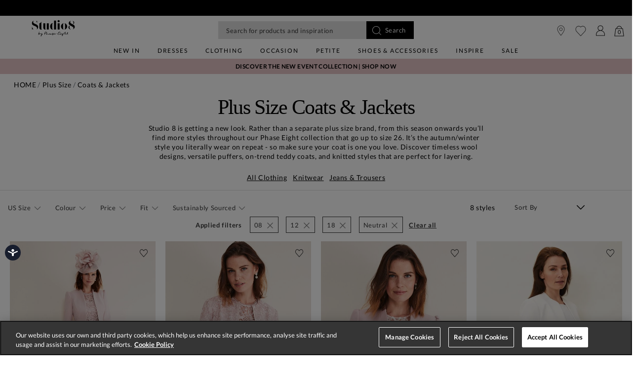

--- FILE ---
content_type: text/css
request_url: https://www.phase-eight.com/on/demandware.static/-/Sites/en_HM/v1769318005830/clientv40-ROW.css
body_size: 4877
content:
.swiper-container {
  margin: 0 auto;
  position: relative;
  overflow: hidden;
  list-style: none;
  padding: 0;
  z-index: 1;
}
.swiper-container-no-flexbox .swiper-slide {
  float: left;
}
.swiper-container-vertical > .swiper-wrapper {
  -webkit-box-orient: vertical;
  -webkit-box-direction: normal;
  -webkit-flex-direction: column;
  -ms-flex-direction: column;
  flex-direction: column;
}
.swiper-wrapper {
  position: relative;
  width: 100%;
  height: 100%;
  z-index: 1;
  display: -webkit-box;
  display: -webkit-flex;
  display: -ms-flexbox;
  display: flex;
  -webkit-transition-property: -webkit-transform;
  transition-property: -webkit-transform;
  -o-transition-property: transform;
  transition-property: transform;
  transition-property: transform, -webkit-transform;
  -webkit-box-sizing: content-box;
  box-sizing: content-box;
}
.swiper-container-android .swiper-slide,
.swiper-wrapper {
  -webkit-transform: translate3d(0, 0, 0);
  transform: translate3d(0, 0, 0);
}
.swiper-container-multirow > .swiper-wrapper {
  -webkit-flex-wrap: wrap;
  -ms-flex-wrap: wrap;
  flex-wrap: wrap;
}
.swiper-container-free-mode > .swiper-wrapper {
  -webkit-transition-timing-function: ease-out;
  -o-transition-timing-function: ease-out;
  transition-timing-function: ease-out;
  margin: 0 auto;
}
.swiper-slide {
  -webkit-flex-shrink: 0;
  -ms-flex-negative: 0;
  flex-shrink: 0;
  width: 100%;
  height: 100%;
  position: relative;
  -webkit-transition-property: -webkit-transform;
  transition-property: -webkit-transform;
  -o-transition-property: transform;
  transition-property: transform;
  transition-property: transform, -webkit-transform;
}
.swiper-slide-invisible-blank {
  visibility: hidden;
}
.swiper-container-autoheight,
.swiper-container-autoheight .swiper-slide {
  height: auto;
}
.swiper-container-autoheight .swiper-wrapper {
  -webkit-box-align: start;
  -webkit-align-items: flex-start;
  -ms-flex-align: start;
  align-items: flex-start;
  -webkit-transition-property: height, -webkit-transform;
  transition-property: height, -webkit-transform;
  -o-transition-property: transform, height;
  transition-property: transform, height;
  transition-property: transform, height, -webkit-transform;
}
.swiper-container-3d {
  -webkit-perspective: 1200px;
  perspective: 1200px;
}
.swiper-container-wp8-horizontal,
.swiper-container-wp8-horizontal > .swiper-wrapper {
  -ms-touch-action: pan-y;
  touch-action: pan-y;
}
.swiper-container-wp8-vertical,
.swiper-container-wp8-vertical > .swiper-wrapper {
  -ms-touch-action: pan-x;
  touch-action: pan-x;
}
.swiper-button-next,
.swiper-button-prev {
  position: absolute;
  top: 50%;
  width: 27px;
  height: 44px;
  margin-top: -22px;
  z-index: 10;
  cursor: pointer;
  background-size: 27px 44px;
  background-position: center;
  background-repeat: no-repeat;
}
.swiper-button-next.swiper-button-disabled,
.swiper-button-prev.swiper-button-disabled {
  opacity: 0.35;
  cursor: auto;
  pointer-events: none;
}
.swiper-button-prev,
.swiper-container-rtl .swiper-button-next {
  background-image: url([data-uri]);
  left: 10px;
  right: auto;
}
.swiper-button-next,
.swiper-container-rtl .swiper-button-prev {
  background-image: url([data-uri]);
  right: 10px;
  left: auto;
}
.swiper-button-prev.swiper-button-white,
.swiper-container-rtl .swiper-button-next.swiper-button-white {
  background-image: url([data-uri]);
}
.swiper-button-next.swiper-button-white,
.swiper-container-rtl .swiper-button-prev.swiper-button-white {
  background-image: url([data-uri]);
}
.swiper-button-prev.swiper-button-black,
.swiper-container-rtl .swiper-button-next.swiper-button-black {
  background-image: url([data-uri]);
}
.swiper-button-next.swiper-button-black,
.swiper-container-rtl .swiper-button-prev.swiper-button-black {
  background-image: url([data-uri]);
}
.swiper-button-lock {
  display: none;
}
.swiper-pagination {
  position: absolute;
  text-align: center;
  -webkit-transition: 0.3s opacity;
  -o-transition: 0.3s opacity;
  transition: 0.3s opacity;
  -webkit-transform: translate3d(0, 0, 0);
  transform: translate3d(0, 0, 0);
  z-index: 10;
}
.swiper-pagination.swiper-pagination-hidden {
  opacity: 0;
}
.swiper-container-horizontal > .swiper-pagination-bullets,
.swiper-pagination-custom,
.swiper-pagination-fraction {
  bottom: 10px;
  left: 0;
  width: 100%;
}
.swiper-pagination-bullets-dynamic {
  overflow: hidden;
  font-size: 0;
}
.swiper-pagination-bullets-dynamic .swiper-pagination-bullet {
  -webkit-transform: scale(0.33);
  -ms-transform: scale(0.33);
  transform: scale(0.33);
  position: relative;
}
.swiper-pagination-bullets-dynamic .swiper-pagination-bullet-active {
  -webkit-transform: scale(1);
  -ms-transform: scale(1);
  transform: scale(1);
}
.swiper-pagination-bullets-dynamic .swiper-pagination-bullet-active-main {
  -webkit-transform: scale(1);
  -ms-transform: scale(1);
  transform: scale(1);
}
.swiper-pagination-bullets-dynamic .swiper-pagination-bullet-active-prev {
  -webkit-transform: scale(0.66);
  -ms-transform: scale(0.66);
  transform: scale(0.66);
}
.swiper-pagination-bullets-dynamic .swiper-pagination-bullet-active-prev-prev {
  -webkit-transform: scale(0.33);
  -ms-transform: scale(0.33);
  transform: scale(0.33);
}
.swiper-pagination-bullets-dynamic .swiper-pagination-bullet-active-next {
  -webkit-transform: scale(0.66);
  -ms-transform: scale(0.66);
  transform: scale(0.66);
}
.swiper-pagination-bullets-dynamic .swiper-pagination-bullet-active-next-next {
  -webkit-transform: scale(0.33);
  -ms-transform: scale(0.33);
  transform: scale(0.33);
}
.swiper-pagination-bullet {
  width: 8px;
  height: 8px;
  display: inline-block;
  border-radius: 100%;
  background: #000;
  opacity: 0.2;
}
button.swiper-pagination-bullet {
  border: none;
  margin: 0;
  padding: 0;
  -webkit-box-shadow: none;
  box-shadow: none;
  -webkit-appearance: none;
  -moz-appearance: none;
  appearance: none;
}
.swiper-pagination-clickable .swiper-pagination-bullet {
  cursor: pointer;
}
.swiper-pagination-bullet-active {
  opacity: 1;
  background: #007aff;
}
.swiper-container-vertical > .swiper-pagination-bullets {
  right: 10px;
  top: 50%;
  -webkit-transform: translate3d(0, -50%, 0);
  transform: translate3d(0, -50%, 0);
}
.swiper-container-vertical
  > .swiper-pagination-bullets
  .swiper-pagination-bullet {
  margin: 6px 0;
  display: block;
}
.swiper-container-vertical
  > .swiper-pagination-bullets.swiper-pagination-bullets-dynamic {
  top: 50%;
  -webkit-transform: translateY(-50%);
  -ms-transform: translateY(-50%);
  transform: translateY(-50%);
  width: 8px;
}
.swiper-container-vertical
  > .swiper-pagination-bullets.swiper-pagination-bullets-dynamic
  .swiper-pagination-bullet {
  display: inline-block;
  -webkit-transition: 0.2s top, 0.2s -webkit-transform;
  transition: 0.2s top, 0.2s -webkit-transform;
  -o-transition: 0.2s transform, 0.2s top;
  transition: 0.2s transform, 0.2s top;
  transition: 0.2s transform, 0.2s top, 0.2s -webkit-transform;
}
.swiper-container-horizontal
  > .swiper-pagination-bullets
  .swiper-pagination-bullet {
  margin: 0 4px;
}
.swiper-container-horizontal
  > .swiper-pagination-bullets.swiper-pagination-bullets-dynamic {
  left: 50%;
  -webkit-transform: translateX(-50%);
  -ms-transform: translateX(-50%);
  transform: translateX(-50%);
  white-space: nowrap;
}
.swiper-container-horizontal
  > .swiper-pagination-bullets.swiper-pagination-bullets-dynamic
  .swiper-pagination-bullet {
  -webkit-transition: 0.2s left, 0.2s -webkit-transform;
  transition: 0.2s left, 0.2s -webkit-transform;
  -o-transition: 0.2s transform, 0.2s left;
  transition: 0.2s transform, 0.2s left;
  transition: 0.2s transform, 0.2s left, 0.2s -webkit-transform;
}
.swiper-container-horizontal.swiper-container-rtl
  > .swiper-pagination-bullets-dynamic
  .swiper-pagination-bullet {
  -webkit-transition: 0.2s right, 0.2s -webkit-transform;
  transition: 0.2s right, 0.2s -webkit-transform;
  -o-transition: 0.2s transform, 0.2s right;
  transition: 0.2s transform, 0.2s right;
  transition: 0.2s transform, 0.2s right, 0.2s -webkit-transform;
}
.swiper-pagination-progressbar {
  background: rgba(0, 0, 0, 0.25);
  position: absolute;
}
.swiper-pagination-progressbar .swiper-pagination-progressbar-fill {
  background: #007aff;
  position: absolute;
  left: 0;
  top: 0;
  width: 100%;
  height: 100%;
  -webkit-transform: scale(0);
  -ms-transform: scale(0);
  transform: scale(0);
  -webkit-transform-origin: left top;
  -ms-transform-origin: left top;
  transform-origin: left top;
}
.swiper-container-rtl
  .swiper-pagination-progressbar
  .swiper-pagination-progressbar-fill {
  -webkit-transform-origin: right top;
  -ms-transform-origin: right top;
  transform-origin: right top;
}
.swiper-container-horizontal > .swiper-pagination-progressbar,
.swiper-container-vertical
  > .swiper-pagination-progressbar.swiper-pagination-progressbar-opposite {
  width: 100%;
  height: 4px;
  left: 0;
  top: 0;
}
.swiper-container-horizontal
  > .swiper-pagination-progressbar.swiper-pagination-progressbar-opposite,
.swiper-container-vertical > .swiper-pagination-progressbar {
  width: 4px;
  height: 100%;
  left: 0;
  top: 0;
}
.swiper-pagination-white .swiper-pagination-bullet-active {
  background: #fff;
}
.swiper-pagination-progressbar.swiper-pagination-white {
  background: rgba(255, 255, 255, 0.25);
}
.swiper-pagination-progressbar.swiper-pagination-white
  .swiper-pagination-progressbar-fill {
  background: #fff;
}
.swiper-pagination-black .swiper-pagination-bullet-active {
  background: #000;
}
.swiper-pagination-progressbar.swiper-pagination-black {
  background: rgba(0, 0, 0, 0.25);
}
.swiper-pagination-progressbar.swiper-pagination-black
  .swiper-pagination-progressbar-fill {
  background: #000;
}
.swiper-pagination-lock {
  display: none;
}
.swiper-scrollbar {
  border-radius: 10px;
  position: relative;
  -ms-touch-action: none;
  background: rgba(0, 0, 0, 0.1);
}
.swiper-container-horizontal > .swiper-scrollbar {
  position: absolute;
  left: 1%;
  bottom: 3px;
  z-index: 50;
  height: 5px;
  width: 98%;
}
.swiper-container-vertical > .swiper-scrollbar {
  position: absolute;
  right: 3px;
  top: 1%;
  z-index: 50;
  width: 5px;
  height: 98%;
}
.swiper-scrollbar-drag {
  height: 100%;
  width: 100%;
  position: relative;
  background: rgba(0, 0, 0, 0.5);
  border-radius: 10px;
  left: 0;
  top: 0;
}
.swiper-scrollbar-cursor-drag {
  cursor: move;
}
.swiper-scrollbar-lock {
  display: none;
}
.swiper-zoom-container {
  width: 100%;
  height: 100%;
  display: -webkit-box;
  display: -webkit-flex;
  display: -ms-flexbox;
  display: flex;
  -webkit-box-pack: center;
  -webkit-justify-content: center;
  -ms-flex-pack: center;
  justify-content: center;
  -webkit-box-align: center;
  -webkit-align-items: center;
  -ms-flex-align: center;
  align-items: center;
  text-align: center;
}
.swiper-zoom-container > canvas,
.swiper-zoom-container > img,
.swiper-zoom-container > svg {
  max-width: 100%;
  max-height: 100%;
  -o-object-fit: contain;
  object-fit: contain;
}
.swiper-slide-zoomed {
  cursor: move;
}
.swiper-lazy-preloader {
  width: 42px;
  height: 42px;
  position: absolute;
  left: 50%;
  top: 50%;
  margin-left: -21px;
  margin-top: -21px;
  z-index: 10;
  -webkit-transform-origin: 50%;
  -ms-transform-origin: 50%;
  transform-origin: 50%;
  -webkit-animation: swiper-preloader-spin 1s steps(12, end) infinite;
  animation: swiper-preloader-spin 1s steps(12, end) infinite;
}
.swiper-lazy-preloader:after {
  display: block;
  content: "";
  width: 100%;
  height: 100%;
  background-image: url([data-uri]);
  background-position: 50%;
  background-size: 100%;
  background-repeat: no-repeat;
}
.swiper-lazy-preloader-white:after {
  background-image: url([data-uri]);
}
@-webkit-keyframes swiper-preloader-spin {
  100% {
    -webkit-transform: rotate(360deg);
    transform: rotate(360deg);
  }
}
@keyframes swiper-preloader-spin {
  100% {
    -webkit-transform: rotate(360deg);
    transform: rotate(360deg);
  }
}
.swiper-container .swiper-notification {
  position: absolute;
  left: 0;
  top: 0;
  pointer-events: none;
  opacity: 0;
  z-index: -1000;
}
.swiper-container-fade.swiper-container-free-mode .swiper-slide {
  -webkit-transition-timing-function: ease-out;
  -o-transition-timing-function: ease-out;
  transition-timing-function: ease-out;
}
.swiper-container-fade .swiper-slide {
  pointer-events: none;
  -webkit-transition-property: opacity;
  -o-transition-property: opacity;
  transition-property: opacity;
}
.swiper-container-fade .swiper-slide .swiper-slide {
  pointer-events: none;
}
.swiper-container-fade .swiper-slide-active,
.swiper-container-fade .swiper-slide-active .swiper-slide-active {
  pointer-events: auto;
}
.swiper-container-cube {
  overflow: visible;
}
.swiper-container-flip {
  overflow: visible;
}
.swiper-container-coverflow .swiper-wrapper {
  -ms-perspective: 1200px;
}
.visible-xs,
tr.visible-xs,
th.visible-xs,
td.visible-xs, 
.visible-xl,
tr.visible-xl,
th.visible-xl,
td.visible-xl,
.visible-lg,
tr.visible-lg,
th.visible-lg,
td.visible-lg, 
.visible-md,
tr.visible-md,
th.visible-md,
td.visible-md {
  display: none !important;
}

@media (max-width: 767px) {
  .visible-xs {
    display: block !important;
  }
}
@media (max-width: 991px) and (min-width: 768px) {
  .visible-md {
    display: block !important;
  }
}
@media (max-width: 1199px) and (min-width: 992px) {
  .visible-lg {
    display: block !important;
  }
}
@media (min-width: 1200px) {
  .visible-xl {
    display: block !important;
  }
}
@media (min-width: 1400px) {
  .landing-page p {
    font-size: 1.1rem;
  }
}
.font_chronicle {
  font-family: serif !important;
}
u:hover {
  text-decoration: none;
}
.container-seo .card-title,
.container-seo .card-text {
  color: #000;
}
.container-seo .nav-link {
  transition: color 0.3s ease;
}
.sale-header__category {
  background-color: #f3f3f3;
}
.sale-header__category .nav-link:hover {
  text-decoration: underline;
}
.product-tile__price .has-strike-through,
.product-detail__prices .has-strike-through,
.product-card__price .has-strike-through {
  color: #c31337;
}
@media (min-width: 992px) {
  .header-banner .content {
    font-size: 0.875rem;
  }
}
.content-campaign-image {
  max-width: 100%;
  height: auto;
}
@media all and (-ms-high-contrast: none), (-ms-high-contrast: active) {
  .landing-page .card,
  .homepage .card,
  #hero-main-5 .card,
  #hero-main-4 .card {
    display: block;
  }
  .landing-page img,
  .homepage img,
  #hero-main-5 img,
  #hero-main-4 img {
    width: 100%;
  }
}
span.coupon-code-display {
  color: #c31337;
}
.non_uk,
#mmWrapper {
  display: none !important;
}
.header-banner,
.product-tile__action:active,
.product-tile__action:hover,
.product-tile__add-overlay-size-input:checked + .product-tile__add-overlay-size,
.btn-secondary.product-tile__action,
.hubbox-container .form-hubbox .btn-secondary#hubbox-search-button,
.saved-stores .form-hubbox .btn-secondary#hubbox-search-button,
.back-to-top,
.checkout__progress-step--completed .checkout__progress-step-number,
.checkout__progress-step--current .checkout__progress-step-number,
.dvtCTA div,
#content__size-charts .size-chart__measure-unit-switch .radio-link.active,
.border-secondary,
.checkout-shipping__method-input:checked
  + .checkout-shipping__method-content
  .checkout-shipping__method-indicator,
.checkout-shipping__type.active .checkout-shipping__type-indicator,
.product-detail__size-chart__content
  .size-chart__measure-unit-switch
  .radio-link.active,
.appointments__stores
  .modal-background
  > .hubbox-container
  .form-hubbox
  #hubbox-search-button.dropdown-toggle,
.appointments__stores
  .modal-background
  > .saved-stores
  .form-hubbox
  #hubbox-search-button.dropdown-toggle,
.checkout__flyout
  .modal-background
  > .hubbox-container
  .form-hubbox
  #hubbox-search-button.dropdown-toggle,
.checkout__flyout
  .modal-background
  > .saved-stores
  .form-hubbox
  #hubbox-search-button.dropdown-toggle,
.continuity-flyout
  .modal-background
  > .hubbox-container
  .form-hubbox
  #hubbox-search-button.dropdown-toggle,
.continuity-flyout
  .modal-background
  > .saved-stores
  .form-hubbox
  #hubbox-search-button.dropdown-toggle,
.country-selector
  .modal-background
  > .hubbox-container
  .form-hubbox
  #hubbox-search-button.dropdown-toggle,
.country-selector
  .modal-background
  > .saved-stores
  .form-hubbox
  #hubbox-search-button.dropdown-toggle,
.hubbox-container
  .form-hubbox
  #hubbox-search-button:not(:disabled):not(.disabled).active,
.hubbox-container
  .form-hubbox
  #hubbox-search-button:not(:disabled):not(.disabled):active,
.minicart
  .modal-background
  > .hubbox-container
  .form-hubbox
  #hubbox-search-button.dropdown-toggle,
.minicart
  .modal-background
  > .saved-stores
  .form-hubbox
  #hubbox-search-button.dropdown-toggle,
.product-detail__delivery
  .modal-background
  > .hubbox-container
  .form-hubbox
  #hubbox-search-button.dropdown-toggle,
.product-detail__delivery
  .modal-background
  > .saved-stores
  .form-hubbox
  #hubbox-search-button.dropdown-toggle,
.product-detail__rating
  .modal-background
  > .hubbox-container
  .form-hubbox
  #hubbox-search-button.dropdown-toggle,
.product-detail__rating
  .modal-background
  > .saved-stores
  .form-hubbox
  #hubbox-search-button.dropdown-toggle,
.product-detail__size-chart
  .modal-background
  > .hubbox-container
  .form-hubbox
  #hubbox-search-button.dropdown-toggle,
.product-detail__size-chart
  .modal-background
  > .saved-stores
  .form-hubbox
  #hubbox-search-button.dropdown-toggle,
.product-detail__stock-check
  .modal-background
  > .hubbox-container
  .form-hubbox
  #hubbox-search-button.dropdown-toggle,
.product-detail__stock-check
  .modal-background
  > .saved-stores
  .form-hubbox
  #hubbox-search-button.dropdown-toggle,
.saved-addresses
  .modal-background
  > .hubbox-container
  .form-hubbox
  #hubbox-search-button.dropdown-toggle,
.saved-addresses
  .modal-background
  > .saved-stores
  .form-hubbox
  #hubbox-search-button.dropdown-toggle,
.saved-stores
  .form-hubbox
  #hubbox-search-button:not(:disabled):not(.disabled).active,
.saved-stores
  .form-hubbox
  #hubbox-search-button:not(:disabled):not(.disabled):active,
.saved-stores
  .modal-background
  > .hubbox-container
  .form-hubbox
  #hubbox-search-button.dropdown-toggle,
.saved-stores
  .modal-background
  > .saved-stores
  .form-hubbox
  #hubbox-search-button.dropdown-toggle,
.show > .hubbox-container .form-hubbox #hubbox-search-button.dropdown-toggle,
.show > .saved-stores .form-hubbox #hubbox-search-button.dropdown-toggle,
.product-tile__add-overlay-size-input:checked
  + .product-tile__add-overlay-size
  + .product-tile__add-overlay-size-btn
  .add-to-cart,
.product-tile__add-overlay-size-input:checked
  + .product-tile__add-overlay-size
  + .product-tile__add-overlay-size-btn
  .continuity-flyout,
a.btn.btn-secondary.btn-block.checkout-btn,
a.continue-shopping-link.btn.btn-block.btn-secondary,
button.add-to-cart.btn.btn-secondary,
div.checkout-step__form-submit-container
  button.btn.btn-secondary.d-block.w-100.w-md-75.w-xl-50.mx-auto,
button.checkout-billing__submit-btn.btn.btn-secondary.w-100,
.order-history__order-body.container
  a.btn.btn-secondary.order-history__order-details-link.border.col-12,
.payment-bottom-fields.mt-3 button.btn.btn-save.btn-block.btn-secondary,
.product-detail__size-chart__content.text-center
  a.btn.btn-block.btn-secondary.text-uppercase.mb-5.mb-lg-4,
button.btn.btn-save.btn-block.btn-secondary,
button.btn.btn-block.btn-secondary.newsletter__save-button,
.saved-stores a.saved-stores__toggle.btn.btn-block.btn-secondary,
.sidebar-confirm-col button.list-confirm.btn.btn-block.btn-secondary,
.checkout-step__form-submit-container.checkout-step__shipping-form-submit-container.checkout-shipping__form-submit-container
  button.btn.btn-secondary,
.confirmation__logout-container
  a.confirmation__logout-container__link.btn.btn-block.btn-secondary,
.order-content__footer > a.btn.btn-block.btn-secondary,
.newsletter-subscription.container button,
.newsletter-subscription.container a.btn.btn-block.btn-secondary,
.product-detail__bottom-recommendations__tab-link.active:before,
.btn.btn-secondary,
button.btn-secondary,
.checkout__progress:before,
.checkout__progress-step--completed:before,
.checkout__progress-step--current:before,
.checkout__progress-step--completed:after {
  background-color: #c9b38e !important;
  border-color: #c9b38e !important;
}

.new-pdp .product-detail__details-section .add-to-cart.btn-secondary{
  border-color:  #1d1d1d !important;
  background-color:  #1d1d1d !important;
}

.product-detail__addToCartStickyBar .stickyAddToBag{
  border-color:  #1d1d1d !important;
  background-color:  #1d1d1d !important;
}

.product-detail__addToCartStickyBar .stickyAddToWishlist{
  border-color:  #1d1d1d !important;
  background-color: #fff !important;
}

.product-detail__addToCartStickyBar .stickyAddToWishlist svg g{
  stroke:  #1d1d1d;
  stroke-width: 0.25px;
}

a.btn.btn-secondary.stickyBarBagButton.stickyBarBagButtonWishlist.stickyViewToWishlist.active {
  background-color: #fff !important;
  border-color: #1d1d1d !important;
}

a.btn.btn-secondary.stickyBarBagButton.stickyViewToBag {
  background-color: #fff !important;
  border-color: #1d1d1d !important;
}


.checkout-shipping__method-input:checked + .checkout-shipping__method-content,
.saved-addresses__card-wrapper--new,
.saved-payments-list__add-wrapper,
.checkout-billing__payment-input:checked + .checkout-billing__payment-selector {
  border: 0.0625rem solid #c9b38e;
}
.product-detail__size-chart__content
  .size-chart__measure-unit-switch
  .radio-link.active {
  border: 0.0625rem solid #c9b38e;
}
.container.checkout-login button.btn.btn-block.btn-secondary,
.hubbox-container .form-hubbox #hubbox-search-button,
.saved-stores .form-hubbox #hubbox-search-button,
button.btn.btn-secondary.add-to-wish-list {
  border-color: #c9b38e;
  background-color: #c9b38e;
}
.product-tile__add-overlay-size-btn
  div
  button.btn.btn-secondary.add-to-wish-list {
  background-color: transparent !important;
}
.header .header-element.minicart .minicart-link--active .font-icon,
.text-secondary,
.header .header-element > a:hover,
.account-dashboard .account-nav__item .font-icon,
.footer__delivery .content-icons,
.saved-payments-list__add-icon {
  color: #c9b38e !important;
}
.confirmation__indicator {
  background: #c9b38e;
}
@media (min-width: 769px) {
  .border-md-secondary,
  .filters__filter--size .filters__value-text.selected {
    border-color: #c9b38e !important;
  }
}
@media (max-width: 991.98px) {
  .nav-menu--slide .nav-menu__items--level-1 .nav-menu__item-link:active,
  .nav-menu--slide .nav-menu__items--level-1 .nav-menu__item-link:hover {
    background: #c9b38e;
  }
  .nav-menu--slide .nav-menu__items--level-3 .nav-menu__item-link:active,
  .nav-menu--slide .nav-menu__items--level-3 .nav-menu__item-link:hover {
    background: #fff;
    color: #c9b38e;
  }
}
@media (min-width: 992px) {
  .nav-menu__items--level-1 > .nav-menu__item > .nav-menu__item-link:before {
    background-color: #c9b38e;
  }
  .header-banner.slide-up {
    min-height: 2rem;
  }
}
#size_guide .btn-group .btn-radio.active {
  border-top: 3px solid #c9b38e !important;
}
.header-banner.slide-up {
  background-color: #000 !important;
}
.stretched-link::after {
  position: absolute;
  top: 0;
  right: 0;
  bottom: 0;
  left: 0;
  z-index: 1;
  pointer-events: auto;
  content: "";
}
/*Seo banner title styles*/
.seoBannerTitle {
    font-size: 2.6rem;
    font-weight: 300;
    letter-spacing: -0.04em;
    text-transform: capitalize;
    text-align: center;
}

@media (max-width: 768px) {
    .seoBannerTitle {
      font-size: 1.7rem !important;
    }
  }
  .nav-menu:not(.nav-menu--visible) .nav-menu__items--level-1 span {
    color: inherit;
  }

  .featureTile_content .text-section {
    text-transform: initial;
}   

--- FILE ---
content_type: text/javascript; charset=utf-8
request_url: https://p.cquotient.com/pebble?tla=bdch-P8-ROW&activityType=viewCategory&callback=CQuotient._act_callback0&cookieId=bcQ5w8kiGdUHd1MZULeEsqm6ao&userId=&emailId=&products=id%3A%3A901112840%7C%7Csku%3A%3A%3B%3Bid%3A%3A901118840%7C%7Csku%3A%3A%3B%3Bid%3A%3A901128840%7C%7Csku%3A%3A%3B%3Bid%3A%3A900978106%7C%7Csku%3A%3A%3B%3Bid%3A%3A901028106%7C%7Csku%3A%3A%3B%3Bid%3A%3A901174106%7C%7Csku%3A%3A%3B%3Bid%3A%3A901019840%7C%7Csku%3A%3A%3B%3Bid%3A%3A10002060106%7C%7Csku%3A%3A&categoryId=coats-jackets&refinements=%5B%7B%22name%22%3A%22size%22%2C%22value%22%3A%2212%22%7D%2C%7B%22name%22%3A%22size%22%2C%22value%22%3A%2216%22%7D%2C%7B%22name%22%3A%22size%22%2C%22value%22%3A%2222%22%7D%2C%7B%22name%22%3A%22color%22%2C%22value%22%3A%22Neutral%22%7D%2C%7B%22name%22%3A%22Category%22%2C%22value%22%3A%22coats-jackets%22%7D%5D&personalized=false&sortingRule=P8%20Sort%20Rule%20%20ROW%20-%20Sept%2023%20(All%20Clothing)&realm=BDCH&siteId=P8-ROW&instanceType=prd&queryLocale=en_HM&locale=en_HM&referrer=&currentLocation=https%3A%2F%2Fwww.phase-eight.com%2Frow%2Fplus-size%2Fcoats-jackets%2F12%2B16%2B22%2Fneutral%2F%3Fis%3Dfalse%26cgid%3Dcoats-jackets&ls=true&_=1769403025590&v=v3.1.3&fbPixelId=__UNKNOWN__
body_size: 269
content:
/**/ typeof CQuotient._act_callback0 === 'function' && CQuotient._act_callback0([{"k":"__cq_uuid","v":"bcQ5w8kiGdUHd1MZULeEsqm6ao","m":34128000},{"k":"__cq_seg","v":"0~0.00!1~0.00!2~0.00!3~0.00!4~0.00!5~0.00!6~0.00!7~0.00!8~0.00!9~0.00","m":2592000}]);

--- FILE ---
content_type: text/javascript
request_url: https://www.phase-eight.com/on/demandware.static/-/Sites/en_HM/v1769318005830/clientv106-row.js
body_size: 2147
content:
/**
 * Defer a function until JQuery has done loading.
 *
 * @param method - The function to defer
 */
function onJqueryLoaded(method) {
  if (window.jQuery) {
    method();
  } else {
    setTimeout(function () {
      onJqueryLoaded(method);
    }, 50);
  }
}

/**
 * Load Swiper bundle and run callback function.
 *
 * @param onSuccess - The callback function.
 */
function loadSwiperBundle(onSuccess) {
  return $.getScript(
    "https://unpkg.com/swiper/swiper-bundle.min.js",
    onSuccess
  );
}

/* *************************** */

$("#storeId").append(
  $("#storeId option")
    .remove()
    .sort(function (a, b) {
      var at = $(a).text(),
        bt = $(b).text();
      return at > bt ? 1 : at < bt ? -1 : 0;
    })
);
$("select#storeId option[value='899']").prop("selected", "selected");
$(
  ".track-order--page .trackorder-container form.trackorder .track-order-header-text"
).text(
  "If you don't have an account with us, don't worry! You can view the status of your order here. It can take up to 48 hours after your item is dispatched for information to be available."
);
$(
  ".track-order--page .trackorder-container form.trackorder .track-order-header-text"
).addClass("mx-auto px-4 w-75");
$(".store-services .row:nth-of-type(1)").hide();

//Order confirmation page email delay - guest
$(".confirmation__guest-container p").text(
  "A confirmation email will be landing in your inbox soon, you may need to check your junk folder if the email isnÃƒÆ’Ã†â€™Ãƒâ€ Ã¢â‚¬â„¢ÃƒÆ’Ã¢â‚¬ ÃƒÂ¢Ã¢â€šÂ¬Ã¢â€žÂ¢ÃƒÆ’Ã†â€™ÃƒÂ¢Ã¢â€šÂ¬Ã…Â¡ÃƒÆ’Ã¢â‚¬Å¡Ãƒâ€šÃ‚Â¢ÃƒÆ’Ã†â€™Ãƒâ€ Ã¢â‚¬â„¢ÃƒÆ’Ã¢â‚¬Å¡Ãƒâ€šÃ‚Â¢ÃƒÆ’Ã†â€™Ãƒâ€šÃ‚Â¢ÃƒÆ’Ã‚Â¢ÃƒÂ¢Ã¢â€šÂ¬Ã…Â¡Ãƒâ€šÃ‚Â¬ÃƒÆ’Ã¢â‚¬Â¦Ãƒâ€šÃ‚Â¡ÃƒÆ’Ã†â€™ÃƒÂ¢Ã¢â€šÂ¬Ã…Â¡ÃƒÆ’Ã¢â‚¬Å¡Ãƒâ€šÃ‚Â¬ÃƒÆ’Ã†â€™Ãƒâ€ Ã¢â‚¬â„¢ÃƒÆ’Ã¢â‚¬Å¡Ãƒâ€šÃ‚Â¢ÃƒÆ’Ã†â€™Ãƒâ€šÃ‚Â¢ÃƒÆ’Ã‚Â¢ÃƒÂ¢Ã¢â€šÂ¬Ã…Â¡Ãƒâ€šÃ‚Â¬ÃƒÆ’Ã¢â‚¬Â¦Ãƒâ€šÃ‚Â¾ÃƒÆ’Ã†â€™ÃƒÂ¢Ã¢â€šÂ¬Ã…Â¡ÃƒÆ’Ã¢â‚¬Å¡Ãƒâ€šÃ‚Â¢t received within an hour. If you want a quicker checkout next time, why not add a password and create an account?"
);
//Order confirmation page email delay - logged in
$(".confirmation__register-user-container").text(
  "A confirmation email will be landing in your inbox soon, you may need to check your junk folder if the email isnÃƒÆ’Ã†â€™Ãƒâ€ Ã¢â‚¬â„¢ÃƒÆ’Ã¢â‚¬ ÃƒÂ¢Ã¢â€šÂ¬Ã¢â€žÂ¢ÃƒÆ’Ã†â€™ÃƒÂ¢Ã¢â€šÂ¬Ã…Â¡ÃƒÆ’Ã¢â‚¬Å¡Ãƒâ€šÃ‚Â¢ÃƒÆ’Ã†â€™Ãƒâ€ Ã¢â‚¬â„¢ÃƒÆ’Ã¢â‚¬Å¡Ãƒâ€šÃ‚Â¢ÃƒÆ’Ã†â€™Ãƒâ€šÃ‚Â¢ÃƒÆ’Ã‚Â¢ÃƒÂ¢Ã¢â€šÂ¬Ã…Â¡Ãƒâ€šÃ‚Â¬ÃƒÆ’Ã¢â‚¬Â¦Ãƒâ€šÃ‚Â¡ÃƒÆ’Ã†â€™ÃƒÂ¢Ã¢â€šÂ¬Ã…Â¡ÃƒÆ’Ã¢â‚¬Å¡Ãƒâ€šÃ‚Â¬ÃƒÆ’Ã†â€™Ãƒâ€ Ã¢â‚¬â„¢ÃƒÆ’Ã¢â‚¬Å¡Ãƒâ€šÃ‚Â¢ÃƒÆ’Ã†â€™Ãƒâ€šÃ‚Â¢ÃƒÆ’Ã‚Â¢ÃƒÂ¢Ã¢â€šÂ¬Ã…Â¡Ãƒâ€šÃ‚Â¬ÃƒÆ’Ã¢â‚¬Â¦Ãƒâ€šÃ‚Â¾ÃƒÆ’Ã†â€™ÃƒÂ¢Ã¢â€šÂ¬Ã…Â¡ÃƒÆ’Ã¢â‚¬Å¡Ãƒâ€šÃ‚Â¢t received within an hour. You can easily track where your order is at any point in My Account."
);

$(
  ".row .col-12.col-lg-5.align-self-center .text-lg-left.text-center.d-lg-block:nth-child(3)"
)
  .removeClass("d-none")
  .css("line-height", "30px");

if ($('.breadcrumb-item:contains("Sale")').length > 0) {
  $(".seoBannerTitle").addClass("saleColour");
  $("p.my-4.text-center.d-none.d-lg-block").addClass("saleColour");
  $("p.text-center.d-none.d-lg-block a").addClass("saleColour");
}

// FACE MASK VALUE CHANGE
$('span.product-detail__attribute__display-value:contains("Navy/Pink")').text(
  "Navy/Ivory"
);
 
$('a.nav-menu__item-link.nav-menu__item-link--level-1:contains("Outlet")').css({
  "font-weight": "bold",
});
$(
  'a.nav-menu__item-link.nav-menu__item-link--level-3:contains("All Sale")'
).css({ "font-weight": "bold" });
$(
  'a.nav-menu__item-link.nav-menu__item-link--level-3:contains("New to Sale")'
).css({ "font-weight": "bold" });
$(
  'a.nav-menu__item-link.nav-menu__item-link--level-3:contains("Sale Top Picks")'
).css({ "font-weight": "bold" });
$('a.nav-menu__item-link.nav-menu__item-link--level-3:contains("% off")').css({
  "font-weight": "bold",
});



// Raina Houndstooth Pleated Mesh Dress - coming soon
$('[data-pid="220266836"] button.add-to-cart.btn.btn-secondary')
  .text("Coming Soon")
  .addClass("disabled");

// Woodstock Print Top - change colour
$('[data-pid="303043164"] span.product-detail__attribute__display-value').text(
  "Grey"
);

// Show mobile links for PLP banners
$(".search-header .container .row")
  .find("p.text-center.d-none.d-lg-block")
  .eq(1)
  .removeClass("d-none")
  .addClass("d-block");

// Change searchbar text
if ($(window).width() < 1030) {
  $("input.form-control.search-field").attr(
    "placeholder",
    "Search for products"
  );
} else {
  $("input.form-control.search-field").attr(
    "placeholder",
    "Search for products and inspiration"
  );
}

// Product sets
$(
  'h6.product-detail__set-sub-heading:contains("Scroll through products below")'
).text("Scroll to shop the whole outfit");
$('h4.product-detail__set-heading span:contains("Shop the look:")').text(
  "Get the Look"
);
$('h6.product-detail__item-link__text u a:contains("Go to product page")').text(
  "See the Style Details"
);

// basket page recommendations mobile version fix
$(window).on("load", function () {
  function recFixMob() {
    $(
      '.col-sm-7.col-md-8.recommendations h5:contains("Recommended Products")'
    ).text("We Think You'll Like");
    $(".col-sm-7.col-md-8.recommendations")
      .removeClass("col-sm-7")
      .addClass("col-12");
    $(".col-12.col-md-8.recommendations h5").addClass("text-center");
  }

  setTimeout(recFixMob, 2000);
});

// Hide personal styling from store locator
$(".col-10.col-lg-7.book-appointment-container").parent().addClass("d-none");


// Hide empty reviews
$(".rating-star-empty").hide();

/**
 * Custom async method to load Swiper bundle.
 */
function loadSwiperBundle(onSuccess) {
  return $.getScript(
    "https://unpkg.com/swiper/swiper-bundle.min.js",
    onSuccess
  );
}

//Add interim refund label
$(`<div class="track-order track-order--page">
    <div class="trackorder-container mx-auto p-3 mb-3">
      <div class="container">
        <div class="row">
          <div class="col-lg-6 col-12 mx-auto">
              <h4 class="track-order-header pb-2 login__form-header">
                <span>Returns</span>
              </h4>
              <h5 class="track-order-header pb-2 login__form-header">
                <span>How do I get a returns label?</span>
              </h5>
              <p class="h6 pb-3 track-order-header-text">
                If you did not receive a pre-printed returns label in your parcel, 
                simply click this link. You will need to enter your email 
                address or postcode and your order number.
              </p>
          </div>
        </div>
        <div class="row">
          <div class="col-lg-4 col-12 mx-auto">
            <a href="https://returns.intelligentshipper.net/phase-eight" target="_blank">
              <button class="btn btn-block btn-primary">
                START A RETURN
              </button>
            </a>
          </div>
        </div>
      </div>
    </div>
  </div>`).insertAfter("#track-order");


 /// hide access Icon on desktop nav hover
 $(".nav-menu .nav-menu__items .nav-menu__item")
 .mouseenter(function () {
   $("#INDmenu-btn").css("display", "none");
 })
 .mouseleave(function () {
   $("#INDmenu-btn").css("display", "block");
 });

--- FILE ---
content_type: application/javascript; charset=utf-8
request_url: https://try.abtasty.com/878fdfbfd8b1da497bb3d288341b4258.js
body_size: 2714
content:
/* Created: 2026/01/22 17:17:03 UTC version: latest */(()=>{"use strict";var e={648(e,a,r){r.d(a,{FF:()=>u,NI:()=>p,Nw:()=>c,SW:()=>f,fH:()=>g,vV:()=>h});const t="info::",o="error::",n="warning::",d="verbose::",i="success::",s={allowed:document.cookie.indexOf("abTastyDebug=")>=0};function c(){s.allowed=!0}function b(){const e=!window.abTastyStopLog;return(s.allowed||window.abTastyDebug)&&e}function l(e,a,r,...t){b()&&a(`%c [AB Tasty Debug mode] %c ${e}`,"background: #222; color: #bada55; padding: 3px; border-radius: 5px 0px 0px 5px;",`${r} padding: 3px; border-radius: 0px 5px 5px 0px;`,...t)}function f(...e){l(i,console.info,"background: green; color: white;",...e)}function u(...e){l(n,console.warn,"background: orange; color: white;",...e)}function p(...e){l(d,console.debug,"background: pink; color: white;",...e)}function h(...e){l(o,console.error,"background: red; color: white;",...e)}function g(...e){l(t,console.info,"background: blue; color: white;",...e)}},6361(e,a,r){r.d(a,{_:()=>o});var t=r(648);async function o(e){try{return await e()}catch(a){try{return(0,t.FF)("Chunk failed to be loaded asynchronously. Retrying...",a),await e()}catch(e){throw(0,t.vV)("Chunk failed to be loaded asynchronously. Retry failed.",e),e}}}},6883(e,a,r){r.d(a,{r:()=>t});const t=e=>{if(window.abTastyNoRandomHit)return!0;if(0===e)return!1;return 1===Math.floor(Math.random()*e)+1}},7795(e,a,r){r.d(a,{Rh:()=>n,iU:()=>d,lK:()=>i});var t=r(648),o=r(6883);const n="abtasty-execution-started",d=()=>window.performance.getEntriesByName(n).length>0,i=()=>{try{if(!(0,o.r)(1e3)||d())return;window.performance.mark(n)}catch(e){(0,t.FF)("Can't start execution time performance measure due to:",e.message)}}}},a={};function r(t){var o=a[t];if(void 0!==o)return o.exports;var n=a[t]={exports:{}};return e[t](n,n.exports,r),n.exports}r.m=e,r.H={},r.G=e=>{Object.keys(r.H).map(a=>{r.H[a](e)})},r.d=(e,a)=>{for(var t in a)r.o(a,t)&&!r.o(e,t)&&Object.defineProperty(e,t,{enumerable:!0,get:a[t]})},r.f={},r.e=(e,a)=>Promise.all(Object.keys(r.f).reduce((t,o)=>(r.f[o](e,t,a),t),[])),r.u=e=>223===e?"shared/commons.c03a9c597159e1222c0b.js":792===e?"878fdfbfd8b1da497bb3d288341b4258/main.988b6452af8bfb3a4f98.js":153===e?"shared/analytics.654b7202975e3bf73e54.js":693===e?"shared/me.56490845629cd5ac3849.js":55===e?"878fdfbfd8b1da497bb3d288341b4258/abtasty-nps-1-5-index-async-js.a04b41a9436080d257a9.js":349===e?"878fdfbfd8b1da497bb3d288341b4258/abtasty-social-proof-1-6-index-async-js.cd472acf6f36814121fa.js":505===e?"878fdfbfd8b1da497bb3d288341b4258/variation-js-1034726-3779315-async-js.ca4f6a8c5a2ea9440d42.js":607===e?"878fdfbfd8b1da497bb3d288341b4258/variation-js-1094533-3961327-async-js.a28545b292e3c20fe39f.js":150===e?"878fdfbfd8b1da497bb3d288341b4258/variation-js-1641605-5352667-async-js.5242283e444312e73212.js":648===e?"878fdfbfd8b1da497bb3d288341b4258/variation-js-1761528-5672867-async-js.ce1f33f3fba9a4f3b60f.js":729===e?"878fdfbfd8b1da497bb3d288341b4258/variation-js-1761528-5672868-async-js.b079c41b66d2a2dc232e.js":674===e?"878fdfbfd8b1da497bb3d288341b4258/variation-js-1761528-5672869-async-js.c331dfb7dfd302480bd0.js":void 0,r.o=(e,a)=>Object.prototype.hasOwnProperty.call(e,a),(()=>{var e={},a="tag:";r.l=(t,o,n,d,i)=>{if(e[t])e[t].push(o);else{var s,c;if(void 0!==n)for(var b=document.getElementsByTagName("script"),l=0;l<b.length;l++){var f=b[l];if(f.getAttribute("src")==t||f.getAttribute("data-webpack")==a+n){s=f;break}}s||(c=!0,(s=document.createElement("script")).charset="utf-8",r.nc&&s.setAttribute("nonce",r.nc),s.setAttribute("data-webpack",a+n),i&&s.setAttribute("fetchpriority",i),s.src=t),e[t]=[o];var u=(a,r)=>{s.onerror=s.onload=null,clearTimeout(p);var o=e[t];if(delete e[t],s.parentNode&&s.parentNode.removeChild(s),o&&o.forEach(e=>e(r)),a)return a(r)},p=setTimeout(u.bind(null,void 0,{type:"timeout",target:s}),12e4);s.onerror=u.bind(null,s.onerror),s.onload=u.bind(null,s.onload),c&&document.head.appendChild(s)}}})(),r.r=e=>{"undefined"!=typeof Symbol&&Symbol.toStringTag&&Object.defineProperty(e,Symbol.toStringTag,{value:"Module"}),Object.defineProperty(e,"__esModule",{value:!0})},(()=>{var e;globalThis.importScripts&&(e=globalThis.location+"");var a=globalThis.document;if(!e&&a&&(a.currentScript&&"SCRIPT"===a.currentScript.tagName.toUpperCase()&&(e=a.currentScript.src),!e)){var t=a.getElementsByTagName("script");if(t.length)for(var o=t.length-1;o>-1&&(!e||!/^http(s?):/.test(e));)e=t[o--].src}if(!e)throw new Error("Automatic publicPath is not supported in this browser");e=e.replace(/^blob:/,"").replace(/#.*$/,"").replace(/\?.*$/,"").replace(/\/[^\/]+$/,"/"),r.p=e})(),(()=>{var e={190:0};r.f.j=(a,t,o)=>{var n=r.o(e,a)?e[a]:void 0;if(0!==n)if(n)t.push(n[2]);else{var d=new Promise((r,t)=>n=e[a]=[r,t]);t.push(n[2]=d);var i=r.p+r.u(a),s=new Error;r.l(i,t=>{if(r.o(e,a)&&(0!==(n=e[a])&&(e[a]=void 0),n)){var o=t&&("load"===t.type?"missing":t.type),d=t&&t.target&&t.target.src;s.message="Loading chunk "+a+" failed.\n("+o+": "+d+")",s.name="ChunkLoadError",s.type=o,s.request=d,n[1](s)}},"chunk-"+a,a,o)}},r.H.j=a=>{if(!r.o(e,a)||void 0===e[a]){e[a]=null;var t=document.createElement("link");t.charset="utf-8",r.nc&&t.setAttribute("nonce",r.nc),t.rel="preload",t.as="script",t.href=r.p+r.u(a),document.head.appendChild(t)}};var a=(a,t)=>{var o,n,[d,i,s]=t,c=0;if(d.some(a=>0!==e[a])){for(o in i)r.o(i,o)&&(r.m[o]=i[o]);if(s)s(r)}for(a&&a(t);c<d.length;c++)n=d[c],r.o(e,n)&&e[n]&&e[n][0](),e[n]=0},t=globalThis.webpackChunktag=globalThis.webpackChunktag||[];t.forEach(a.bind(null,0)),t.push=a.bind(null,t.push.bind(t))})(),(()=>{var e={792:[693]};r.f.preload=a=>{var t=e[a];Array.isArray(t)&&t.map(r.G)}})();var t=r(648),o=r(6361),n=r(7795);(async()=>((0,n.lK)(),(window.ABTastyTagPerforming||window.ABTasty?.started)&&(0,t.FF)("AB Tasty's Tag is already performing or started. If you think that's an issue, please check your tag implementation."),window.ABTastyTagPerforming=!0,await(0,o._)(()=>Promise.all([r.e(223,"high"),r.e(792,"high")]).then(r.bind(r,602)))))().then(e=>e.mainTag("2026/01/22 17:17:03 UTC")).catch(e=>{(0,t.vV)("AB Tasty's Tag can't be loaded. Caused by:",e)})})();

--- FILE ---
content_type: image/svg+xml
request_url: https://www.phase-eight.com/on/demandware.static/Sites-P8-ROW-Site/-/default/dw07d6b694/images/studio8-logo.svg
body_size: 7855
content:
<svg version="1.1" id="Layer_1"
  xmlns="http://www.w3.org/2000/svg"
  xmlns:xlink="http://www.w3.org/1999/xlink" x="0px" y="0px" width="214px" height="84px" viewBox="0 0 214 84" enable-background="new 0 0 214 84" xml:space="preserve">
  <g>
    <g>
      <path d="M128.414,49.031h9.721V18.17h-9.721V49.031z M120.472,4.128h-9.753v44.905h9.753V4.128z M84.161,18.17h-9.752v30.863
			h9.752V18.17z M94.472,44.697c1.1,1.531,2.493,2.777,4.182,3.732c1.687,0.957,3.692,1.438,6.017,1.438h0.309
			c0.102,0,0.205-0.012,0.308-0.031c-1.339-0.27-2.294-1.432-2.87-3.486c-0.575-2.059-0.864-5.146-0.864-9.26v-6.822
			c0-2.282,0.062-4.203,0.185-5.754c0.124-1.554,0.34-2.809,0.649-3.766c0.308-0.955,0.719-1.64,1.234-2.052
			c0.514-0.412,1.153-0.619,1.914-0.619h0.278c0.082,0,0.175,0.01,0.278,0.032c-0.927-0.412-1.945-0.617-3.055-0.617
			c-1.42,0-2.836,0.385-4.244,1.157c-1.41,0.77-2.675,1.866-3.797,3.286c-1.122,1.42-2.032,3.127-2.73,5.123
			c-0.7,1.995-1.049,4.208-1.049,6.633c0,1.957,0.267,3.896,0.803,5.818C92.552,41.436,93.37,43.164,94.472,44.697z M129.571,10.964
			c0.463,0.463,1.013,0.823,1.65,1.082c0.638,0.256,1.327,0.385,2.068,0.385s1.431-0.128,2.067-0.385
			c0.638-0.258,1.194-0.619,1.667-1.082c0.474-0.462,0.844-1.014,1.11-1.649c0.268-0.638,0.401-1.327,0.401-2.068
			c0-0.743-0.134-1.43-0.401-2.068c-0.267-0.639-0.637-1.194-1.11-1.667c-0.473-0.472-1.029-0.845-1.667-1.111
			C134.721,2.133,134.031,2,133.29,2s-1.431,0.134-2.068,0.402c-0.638,0.266-1.188,0.639-1.65,1.111
			c-0.462,0.473-0.823,1.028-1.079,1.667c-0.257,0.638-0.388,1.325-0.388,2.068c0,0.741,0.131,1.43,0.388,2.068
			C128.748,9.951,129.109,10.502,129.571,10.964z M205.743,9.02c0.441,0.875,0.766,1.817,0.972,2.824
			c0.204,1.008,0.309,2.036,0.309,3.086c0,1.585-0.191,3.062-0.571,4.429c-0.383,1.369-0.972,2.514-1.774,3.442
			c0.823-0.331,1.614-0.768,2.376-1.313s1.439-1.162,2.037-1.852c0.597-0.689,1.075-1.457,1.435-2.299
			c0.361-0.843,0.54-1.75,0.54-2.717c0-1.254-0.262-2.412-0.785-3.472c-0.527-1.059-1.226-1.99-2.1-2.792
			c-0.877-0.804-1.883-1.476-3.024-2.022c-1.143-0.545-2.342-0.94-3.596-1.189c0.967,0.371,1.795,0.893,2.485,1.56
			C204.732,7.374,205.3,8.146,205.743,9.02z M165.102,43.725c-0.206,1.459-0.54,2.723-1.003,3.797
			c-0.463,1.068-1.138,1.809-2.021,2.221c1.852-0.248,3.611-0.854,5.276-1.822c1.666-0.967,3.127-2.176,4.383-3.625
			c1.254-1.452,2.252-3.091,2.993-4.921c0.739-1.833,1.11-3.735,1.11-5.71c0-1.976-0.371-3.878-1.11-5.71
			c-0.741-1.829-1.739-3.476-2.993-4.938c-1.256-1.459-2.717-2.669-4.383-3.625c-1.665-0.957-3.425-1.559-5.276-1.805
			c0.883,0.412,1.558,1.148,2.021,2.208c0.463,1.057,0.797,2.319,1.003,3.778c0.206,1.461,0.318,3.067,0.339,4.813
			c0.02,1.749,0.031,3.511,0.031,5.279c0,1.768-0.012,3.522-0.031,5.262C165.42,40.663,165.308,42.264,165.102,43.725z
			 M141.804,66.15c0.025,0.377,0.339,0.66,0.71,0.66c0.016,0,0.035,0,0.055-0.002c0.716-0.053,1.429-0.195,2.117-0.428
			c0.375-0.123,0.576-0.527,0.452-0.902c-0.125-0.375-0.532-0.574-0.903-0.451c-0.579,0.193-1.173,0.313-1.773,0.357
			C142.067,65.416,141.773,65.756,141.804,66.15z M149.084,44.277c1.256,1.463,2.718,2.676,4.383,3.643
			c1.667,0.969,3.425,1.574,5.277,1.822c-0.865-0.412-1.527-1.131-1.99-2.16c-0.463-1.027-0.791-2.268-0.988-3.719
			c-0.195-1.451-0.305-3.049-0.324-4.799c-0.02-1.749-0.03-3.549-0.03-5.4c0-1.852,0.011-3.657,0.03-5.416
			c0.02-1.761,0.129-3.364,0.324-4.816c0.197-1.449,0.525-2.684,0.988-3.703c0.463-1.018,1.125-1.732,1.99-2.144
			c-1.853,0.246-3.61,0.848-5.277,1.805c-1.665,0.956-3.127,2.166-4.383,3.625c-1.254,1.462-2.253,3.109-2.993,4.938
			c-0.74,1.833-1.11,3.734-1.11,5.71c0,1.975,0.37,3.871,1.11,5.693C146.831,41.176,147.83,42.818,149.084,44.277z M46.594,49.836
			c2.367,0,3.994-0.742,4.879-2.223c-0.186,0.186-0.402,0.334-0.648,0.445c-0.247,0.115-0.536,0.17-0.864,0.17
			c-0.741,0-1.317-0.281-1.729-0.848c-0.411-0.564-0.616-1.363-0.616-2.393V7.863c-0.249,1.359-0.677,2.607-1.285,3.749
			c-0.609,1.142-1.348,2.146-2.213,3.008c-0.868,0.866-1.848,1.59-2.943,2.178c-1.093,0.584-2.239,1.001-3.436,1.25v22.127
			c0,3.129,0.774,5.518,2.322,7.174C41.61,49.006,43.787,49.836,46.594,49.836z M180.789,64.955
			c-1.207,0.098-1.938,0.168-2.674,0.273c0.023-0.926,0.042-1.646,0.042-1.646c0.009-0.391-0.296-0.717-0.686-0.732
			c-0.374-0.039-0.72,0.279-0.743,0.67c-0.001,0.027-0.056,0.85-0.272,1.979c-0.259,0.047-0.537,0.094-0.853,0.154l0.063,0.713
			l0.188,0.691c0.085-0.016,0.162-0.029,0.242-0.043c-0.646,2.26-1.926,4.828-4.428,5.084c-0.755,0.033-1.267-0.064-1.577-0.637
			l-0.482-1.01c-0.243-0.451-0.628-0.758-1.112-0.887c-0.542-0.139-1.19-0.033-1.692,0.279c-0.533,0.338-1.104,0.828-1.649,1.355
			c0.578-1.635,1.352-3.246,2.064-4.734c0.452-0.943,0.879-1.832,1.202-2.613c0.262-0.609,0.136-1.334-0.316-1.807
			c-0.463-0.486-1.15-0.617-1.875-0.34c-2.257,1.01-7.76,6.338-11.746,10.955c-0.117-0.186-0.244-0.357-0.391-0.512
			c-0.393-0.418-0.823-0.633-1.296-0.59c-0.605,0.041-0.99,0.469-1.243,0.754l-0.093,0.1c-0.144,0.156-0.366,0.35-0.606,0.387
			c-0.124,0.02-0.266-0.029-0.315-0.115c-0.077-0.125-0.086-0.455,0.021-0.707c0.316-0.754,0.932-1.369,1.536-1.93
			c0.009-0.006,0.016-0.016,0.024-0.027c0.021-0.023,0.042-0.041,0.059-0.064c0.013-0.018,0.022-0.035,0.035-0.053
			c0.012-0.021,0.025-0.041,0.036-0.063c0.009-0.021,0.017-0.041,0.024-0.064c0.01-0.021,0.017-0.043,0.024-0.064
			c0.005-0.021,0.009-0.045,0.014-0.066c0.003-0.023,0.007-0.047,0.008-0.07c0.002-0.021,0.002-0.047,0-0.068
			c0-0.021-0.001-0.047-0.003-0.068c-0.003-0.023-0.009-0.049-0.015-0.076c-0.004-0.014-0.004-0.029-0.009-0.043
			c-0.003-0.008-0.005-0.012-0.008-0.018c-0.009-0.027-0.02-0.049-0.031-0.072c-0.007-0.02-0.016-0.039-0.026-0.057
			c-0.013-0.021-0.027-0.041-0.042-0.064c-0.013-0.016-0.024-0.035-0.041-0.053c-0.005-0.004-0.009-0.012-0.014-0.016
			c-0.015-0.016-0.03-0.025-0.044-0.039c-0.013-0.014-0.026-0.025-0.04-0.037c-0.027-0.02-0.055-0.037-0.083-0.053
			c-0.011-0.006-0.02-0.014-0.03-0.02c-0.032-0.016-0.064-0.029-0.098-0.041c-0.01-0.002-0.02-0.006-0.029-0.008
			c-0.033-0.01-0.065-0.016-0.101-0.02c-0.012-0.004-0.024-0.006-0.038-0.008c-0.031-0.002-0.061,0-0.091,0
			c-0.018,0-0.034,0.002-0.052,0.004c-0.028,0.004-0.056,0.008-0.082,0.016c-0.014,0.002-0.027,0.004-0.043,0.008
			c-0.01,0.004-0.02,0.006-0.028,0.008c-0.003,0.002-0.01,0.006-0.013,0.008c-1.654,0.512-3.346,1.74-4.839,2.824
			c-1.239,0.902-2.938,2.137-3.486,1.912c-0.345-0.307-0.062-2.473,0.56-3.479c0.009-0.016,0.015-0.029,0.022-0.041
			c0.012-0.025,0.023-0.047,0.032-0.072c0.008-0.02,0.015-0.041,0.021-0.061c0.008-0.023,0.015-0.049,0.02-0.074
			c0.004-0.02,0.007-0.039,0.008-0.063c0.002-0.023,0.005-0.049,0.005-0.076c-0.001-0.018-0.003-0.039-0.005-0.059
			c-0.003-0.025-0.005-0.049-0.01-0.074c-0.005-0.021-0.011-0.041-0.018-0.061c-0.006-0.025-0.014-0.047-0.023-0.07
			c-0.008-0.02-0.018-0.039-0.028-0.059c-0.011-0.023-0.023-0.043-0.036-0.063c-0.013-0.018-0.026-0.035-0.041-0.055
			c-0.016-0.018-0.03-0.037-0.047-0.053c-0.017-0.018-0.034-0.033-0.053-0.047c-0.014-0.01-0.024-0.023-0.039-0.033
			c-0.007-0.006-0.015-0.01-0.021-0.012c-0.006-0.004-0.011-0.01-0.018-0.014c-0.013-0.008-0.027-0.014-0.041-0.02
			c-0.022-0.014-0.046-0.023-0.07-0.033c-0.02-0.01-0.041-0.016-0.063-0.023c-0.024-0.006-0.047-0.014-0.07-0.016
			c-0.023-0.006-0.046-0.008-0.068-0.012c-0.023-0.002-0.045-0.002-0.067-0.002c-0.024,0-0.048,0.002-0.071,0.006
			c-0.022,0.002-0.043,0.004-0.064,0.008c-0.022,0.004-0.047,0.012-0.071,0.02c-0.02,0.006-0.04,0.012-0.06,0.021
			c-0.022,0.008-0.043,0.018-0.065,0.031c-0.02,0.01-0.038,0.02-0.055,0.031c-0.021,0.016-0.04,0.029-0.06,0.045
			c-0.018,0.014-0.034,0.029-0.05,0.043c-0.018,0.018-0.033,0.035-0.048,0.057c-0.011,0.014-0.023,0.023-0.033,0.037
			c-2.674,3.764-7.645,5.225-10.708,4.42c-1.062-0.277-2.362-0.939-2.527-2.516c-0.077-0.719,0.634-2.338,2.319-3.01
			c1.829-0.729,3.791-1.008,5.979-1.271c0.368-0.043,0.641-0.363,0.63-0.732c-0.014-0.371-0.307-0.67-0.677-0.689
			c-1.088-0.059-2.186-0.332-3.172-0.789c-0.217-0.104-0.516-0.26-0.595-0.434c-0.123-0.266,0.205-0.736,0.573-1.043
			c1.83-1.521,4.742-1.582,6.628-0.141c0.316,0.244,0.764,0.182,1.002-0.131c0.24-0.313,0.182-0.762-0.132-1.002
			c-2.396-1.834-6.091-1.754-8.411,0.174c-0.771,0.645-1.431,1.699-0.963,2.734c0.273,0.6,0.835,0.92,1.294,1.135
			c0.032,0.016,0.063,0.029,0.096,0.045c-0.951,0.199-1.874,0.459-2.78,0.818c-2.31,0.918-3.349,3.195-3.215,4.484
			c0.194,1.836,1.502,3.203,3.589,3.752c0.664,0.174,1.395,0.26,2.166,0.26c2.574,0,5.583-0.982,7.979-2.986
			c-0.042,0.549-0.012,1.07,0.128,1.498c0.204,0.625,0.593,0.896,0.88,1.012c0.217,0.088,0.443,0.129,0.679,0.129
			c1.16,0,2.533-0.994,4.193-2.203c0.587-0.426,1.209-0.875,1.836-1.287c-0.194,0.551-0.227,1.309,0.122,1.883
			c0.356,0.576,1.06,0.893,1.761,0.775c0.508-0.08,1.002-0.365,1.427-0.824l0.109-0.121c0.088-0.096,0.234-0.258,0.253-0.281
			c0.017,0.006,0.085,0.037,0.181,0.141c0.183,0.197,0.324,0.447,0.422,0.734c-1.661,2.006-2.932,3.781-3.372,4.867
			c-0.248,0.607-0.607,1.758-0.222,2.615c0.18,0.4,0.495,0.688,0.912,0.834c0.184,0.063,0.355,0.092,0.521,0.092
			c1.154,0,1.863-1.422,2.226-2.156c0.531-1.063,0.871-2.15,1.136-3.074c0.2-0.691,0.398-1.516,0.371-2.373
			c-0.003-0.145-0.015-0.283-0.031-0.418c3.875-4.57,9.661-10.275,11.763-11.219c0.096-0.037,0.227-0.068,0.297,0.004
			c0.048,0.053,0.078,0.158,0.028,0.268c-0.308,0.756-0.728,1.629-1.169,2.551c-1.156,2.408-2.466,5.139-2.932,7.881
			c-0.057,0.32,0.11,0.637,0.407,0.771c0.294,0.133,0.642,0.053,0.847-0.195c1.252-1.518,2.49-2.732,3.312-3.252
			c0.142-0.09,0.385-0.156,0.567-0.105c0.098,0.025,0.162,0.078,0.201,0.146l0.486,1.02c0.817,1.502,2.334,1.438,2.951,1.406
			c2.396-0.244,3.896-1.926,4.837-3.84c0.071,1.268,0.444,3.146,2.097,4.195c0.25,0.162,0.563,0.367,1.007,0.34
			c0.395-0.006,0.711-0.332,0.706-0.725s-0.322-0.705-0.712-0.705c-0.018,0.002-0.044,0.008-0.232-0.111
			c-1.04-0.664-1.499-1.928-1.445-3.98c0.012-0.465,0.031-1.225,0.052-2.018c0.796-0.117,1.525-0.193,2.82-0.295
			c0.393-0.031,0.687-0.375,0.656-0.77C181.526,65.221,181.177,64.943,180.789,64.955z M153.301,76.643
			c-0.246,0.859-0.564,1.871-1.042,2.832c-0.564,1.139-0.891,1.383-0.996,1.352c-0.049-0.02-0.063-0.033-0.081-0.074
			c-0.094-0.203-0.056-0.76,0.241-1.49c0.286-0.705,1.01-1.785,1.998-3.059C153.382,76.355,153.341,76.502,153.301,76.643z
			 M189.541,44.865c-0.627-1.09-1.102-2.268-1.421-3.532c-0.318-1.267-0.478-2.546-0.478-3.844c0-0.987,0.02-1.898,0.061-2.731
			c0.041-0.831,0.144-1.598,0.31-2.297c0.164-0.7,0.396-1.347,0.693-1.944c0.298-0.597,0.714-1.162,1.251-1.698
			c-0.598,0.205-1.333,0.537-2.208,0.986c-0.875,0.453-1.728,1.06-2.562,1.823c-0.833,0.76-1.542,1.703-2.128,2.823
			c-0.587,1.121-0.88,2.453-0.88,3.996c0,1.194,0.308,2.393,0.926,3.596c0.617,1.204,1.497,2.313,2.638,3.331
			c1.143,1.02,2.505,1.906,4.09,2.656c1.584,0.75,3.354,1.26,5.311,1.527c-1.236-0.393-2.321-0.998-3.26-1.822
			C190.949,46.914,190.167,45.957,189.541,44.865z M22.729,8.65c0.68,0.977,1.276,1.995,1.791,3.055
			c0.514,1.059,0.952,2.114,1.312,3.165c0.359,1.048,0.653,2.026,0.879,2.931V5.827c-0.597,0.74-1.513,1.11-2.747,1.11
			c-0.638,0-1.24-0.092-1.806-0.277c-0.565-0.185-1.146-0.39-1.744-0.616C21.279,6.803,22.051,7.673,22.729,8.65z M53.854,72.297
			c-1.061,0.441-1.93,0.844-2.739,1.279c0.157-1.184,0.283-2.018,0.45-3.127l0.106-0.713c0.053-0.346-0.153-0.676-0.486-0.787
			c-0.333-0.102-0.692,0.045-0.854,0.355c-0.423,0.814-1.171,1.896-2.004,2.492c-0.42,0.301-0.928,0.434-1.235,0.334
			c-0.11-0.037-0.271-0.129-0.377-0.475c-0.111-0.354,0.156-1.775,0.464-2.824c0.098-0.338-0.063-0.697-0.379-0.848
			c-0.314-0.15-0.695-0.049-0.895,0.236c-1.216,1.754-3.85,2.016-6.442,1.889c-0.02-0.693-0.256-1.383-0.858-1.871
			c-0.651-0.523-2.014-0.623-2.943-0.516c0.793-2.658,1.666-5.348,2.22-6.641c0.154-0.363-0.013-0.781-0.376-0.938
			c-0.362-0.156-0.782,0.012-0.938,0.375c-0.642,1.502-1.666,4.701-2.534,7.668c-0.339,0.145-0.673,0.352-1.014,0.736
			c-0.26,0.295-0.447,0.834-0.296,1.309c0.037,0.113,0.12,0.369,0.565,0.582c-0.3,1.102-0.545,2.055-0.694,2.73
			c-0.25,1.119,0.255,1.57,0.582,1.742c0.342,0.18,0.696,0.15,0.964,0.107c1.936-0.313,4.34-1.838,5.084-3.865
			c2.153,0.113,4.4,0,6.104-0.936c-0.075,0.568-0.093,1.115,0.022,1.484c0.277,0.896,0.852,1.26,1.286,1.404
			c0.893,0.305,1.887-0.072,2.522-0.521c0.226-0.162,0.453-0.357,0.677-0.576c-0.055,0.391-0.11,0.803-0.171,1.27
			c-0.038,0.293-0.089,0.588-0.15,0.883c-0.585,0.385-1.186,0.818-1.854,1.332c-2.37,1.813-3.428,3.865-3.331,6.455
			c0.023,0.682,0.445,1.219,1.023,1.301c0.055,0.01,0.109,0.012,0.16,0.012c0.367,0,0.648-0.182,0.778-0.268
			c1.452-0.941,2.6-2.467,3.332-4.445c0.421-1.137,0.853-2.303,1.153-3.498c1.079-0.672,2.162-1.199,3.63-1.811
			c0.363-0.15,0.536-0.566,0.385-0.934C54.636,72.318,54.218,72.146,53.854,72.297z M33.967,73.977
			c0.003-0.035,0.012-0.074,0.022-0.119c0.148-0.662,0.395-1.629,0.699-2.738c0.495,0.035,1.049,0.092,1.642,0.154
			c0.442,0.049,0.905,0.096,1.378,0.143C37.061,72.602,35.474,73.713,33.967,73.977z M36.48,69.854
			c-0.498-0.053-0.967-0.102-1.4-0.139c0.039-0.139,0.079-0.277,0.12-0.416c0.089-0.027,0.181-0.059,0.276-0.09
			c0.563-0.199,1.965-0.074,2.232,0.143c0.187,0.15,0.284,0.387,0.315,0.658C37.491,69.961,36.972,69.906,36.48,69.854z
			 M48.267,78.465c-0.403,1.09-1.163,2.557-2.517,3.543c-0.005-2.012,0.837-3.523,2.776-5.006c0.124-0.096,0.247-0.188,0.367-0.277
			C48.696,77.307,48.481,77.885,48.267,78.465z M120.81,68.373c-2.882,3.213-5.544,4.463-8.937,4.178
			c-0.786-0.068-1.357-0.332-1.759-0.666c0.899-0.457,1.754-1.016,2.545-1.779c0.478-0.461,0.484-1.238,0.018-1.729
			c-0.742-0.777-1.865-1.012-2.936-0.621c-1.08,0.4-1.816,1.359-1.877,2.451c-0.017,0.32,0.033,0.682,0.157,1.051
			c-0.407,0.168-0.821,0.324-1.24,0.484c-0.635,0.24-1.285,0.488-1.942,0.773c-0.369-0.566-0.776-1.197-0.93-1.688
			c-0.273-0.863,0.071-2.824,0.289-3.23c0.017-0.023,0.034-0.049,0.052-0.074c0.214-0.32,0.139-0.748-0.169-0.977
			c-0.308-0.225-0.74-0.172-0.981,0.129c-0.024,0.031-0.05,0.068-0.075,0.105c-2.701,3.975-7.591,6.961-8.709,6.32
			c-0.196-0.152-0.41-0.998-0.49-1.314c-0.148-0.592-0.247-0.98-0.655-1.148c-0.208-0.088-0.481-0.068-0.675,0.047
			c-0.332,0.197-0.481,0.566-0.67,1.035c-0.102,0.252-0.219,0.537-0.333,0.701c-0.576,0.828-1.306,1.105-1.767,1.014
			c-0.301-0.059-0.495-0.273-0.569-0.609c-0.136-0.707,1.393-1.75,2.355-1.961c0.374-0.08,0.619-0.443,0.552-0.82
			c-0.066-0.379-0.425-0.639-0.799-0.586c-2.227,0.305-5.512,1.916-7.684,2.979c-0.671,0.33-1.433,0.703-1.607,0.752
			c-0.429,0.096-0.992-0.035-1.122-0.385c-0.027-0.072-0.042-0.191-0.062-0.314c-0.043-0.297-0.103-0.703-0.4-1.051
			c-1.826-2.107-5.418,0.537-7.32,2.061c0.674-3.541,1.669-7.043,2.955-10.414c0.142-0.367-0.043-0.777-0.411-0.92
			c-0.369-0.145-0.782,0.043-0.922,0.412c-1.372,3.594-2.418,7.33-3.11,11.107c-0.086,0.48,0.103,0.957,0.491,1.248
			c0.39,0.291,0.902,0.334,1.334,0.115c0.045-0.025,0.088-0.053,0.128-0.084c3.884-3.162,5.286-3.154,5.774-2.592
			c0.029,0.045,0.054,0.213,0.068,0.324c0.028,0.182,0.059,0.389,0.138,0.607c0.409,1.098,1.732,1.516,2.775,1.277
			c0.296-0.068,0.802-0.313,1.922-0.859c0.989-0.486,2.314-1.135,3.641-1.695c-0.125,0.34-0.166,0.707-0.094,1.086
			c0.204,0.908,0.834,1.555,1.691,1.723c1.122,0.221,2.385-0.404,3.217-1.6c0.023-0.029,0.045-0.064,0.067-0.098
			c0.183,0.496,0.441,0.951,0.86,1.193c1.919,1.119,5.972-1.527,8.794-4.514c-0.009,0.545,0.039,1.057,0.161,1.439
			c0.196,0.621,0.609,1.289,1.001,1.896c-0.921,0.549-2.031,1.463-2.217,2.498c-0.1,0.559,0.067,1.08,0.484,1.506
			c0.328,0.332,0.749,0.502,1.203,0.502c0.453,0,0.937-0.168,1.397-0.498c1.005-0.721,1.735-2.146,1.165-3.41
			c0.573-0.242,1.147-0.461,1.709-0.676c0.489-0.186,0.971-0.369,1.445-0.564c0.632,0.742,1.627,1.346,3.02,1.463
			c3.831,0.328,6.947-1.115,10.12-4.646c0.262-0.295,0.238-0.746-0.055-1.01C121.524,68.057,121.075,68.08,120.81,68.373z
			 M103.583,76.002c-0.054,0.039-0.532,0.373-0.749,0.154c-0.11-0.113-0.109-0.18-0.097-0.25c0.072-0.406,0.749-1.057,1.554-1.537
			C104.504,74.914,104.104,75.627,103.583,76.002z M109.291,70.285c0.036-0.631,0.51-1.029,0.944-1.189
			c0.158-0.055,0.341-0.094,0.53-0.094c0.248,0,0.508,0.066,0.732,0.234c-0.656,0.598-1.386,1.051-2.164,1.439
			C109.298,70.527,109.286,70.395,109.291,70.285z M70.805,60.402c-0.772-0.479-1.833-0.508-2.767-0.076
			c-0.872,0.404-1.5,1.111-1.897,1.609c-1.294,1.625-2.084,3.527-2.558,5.523c-0.275-0.15-0.536-0.328-0.774-0.529
			c-0.3-0.258-0.749-0.223-1.007,0.074c-0.255,0.301-0.222,0.75,0.078,1.008c0.429,0.369,0.905,0.672,1.415,0.902
			c-0.33,2.021-0.397,4.1-0.388,6.059c0.002,0.395,0.323,0.711,0.715,0.711h0.003c0.395,0,0.712-0.324,0.71-0.717
			c-0.01-1.883,0.047-3.785,0.322-5.605c1.264,0.264,2.609,0.148,3.8-0.377c2.15-0.949,3.643-3.166,3.716-5.516
			C72.213,62.107,71.703,60.961,70.805,60.402z M67.88,67.676c-0.914,0.404-1.97,0.488-2.959,0.277
			c0.426-1.879,1.144-3.631,2.336-5.127c0.487-0.611,0.926-0.994,1.38-1.205c0.497-0.229,1.05-0.23,1.415-0.004
			c0.541,0.338,0.712,1.154,0.691,1.809C70.69,65.207,69.512,66.957,67.88,67.676z M67.187,49.711c1.152,0,2.211-0.217,3.179-0.648
			c-0.227,0.063-0.454,0.092-0.679,0.092c-0.597,0-1.08-0.121-1.452-0.369c-0.369-0.248-0.658-0.631-0.864-1.158
			c-0.206-0.523-0.34-1.197-0.401-2.021c-0.062-0.822-0.092-1.807-0.092-2.962V18.17h-9.721v20.276c0,1.771,0.231,3.35,0.694,4.737
			c0.463,1.389,1.126,2.568,1.99,3.533c0.865,0.969,1.918,1.709,3.164,2.221C64.25,49.453,65.644,49.711,67.187,49.711z
			 M212.887,31.333c-0.535-1.265-1.239-2.385-2.113-3.364c-0.876-0.975-1.883-1.839-3.027-2.592
			c-1.14-0.751-2.317-1.435-3.531-2.051l-0.124-0.063c-1.029-0.533-2.063-1.047-3.103-1.542c-1.037-0.494-2.047-1.003-3.024-1.527
			c-0.977-0.523-1.888-1.074-2.731-1.651c-0.843-0.576-1.583-1.214-2.22-1.913c-0.64-0.698-1.139-1.476-1.497-2.331
			c-0.36-0.853-0.54-1.805-0.54-2.853c0-3.23,1.305-5.33,3.919-6.298c-1.851,0.352-3.478,0.943-4.876,1.776
			c-1.399,0.833-2.572,1.815-3.52,2.949c-0.945,1.129-1.656,2.365-2.128,3.7c-0.473,1.34-0.709,2.697-0.709,4.075
			c0,2.098,0.544,4.003,1.635,5.711c1.089,1.707,2.828,3.362,5.216,4.967l0.092,0.061c1.131,0.743,2.324,1.447,3.58,2.115
			c1.255,0.67,2.494,1.337,3.719,2.007c1.223,0.667,2.396,1.347,3.519,2.037c1.121,0.688,2.103,1.424,2.946,2.207
			c0.843,0.782,1.519,1.634,2.022,2.56c0.503,0.926,0.756,1.944,0.756,3.055c0,1.482-0.392,2.799-1.173,3.953
			c-0.783,1.15-1.853,2.057-3.208,2.715c1.438-0.453,2.821-1.105,4.15-1.961c1.326-0.854,2.487-1.857,3.486-3.008
			c0.998-1.153,1.796-2.435,2.391-3.842c0.598-1.41,0.896-2.916,0.896-4.521C213.689,34.054,213.42,32.6,212.887,31.333z
			 M6.188,46.332c-0.844-1.121-1.609-2.324-2.298-3.61c-0.69-1.286-1.297-2.624-1.821-4.012c-0.525-1.389-0.974-2.772-1.344-4.151
			v14.596c0.678-0.984,1.667-1.48,2.963-1.48c0.926,0,1.801,0.145,2.623,0.432c0.813,0.287,1.649,0.623,2.503,1.008
			C7.873,48.332,6.997,47.404,6.188,46.332z M8.843,49.125c-0.01-0.004-0.019-0.006-0.029-0.012
			c0.042,0.035,0.081,0.072,0.121,0.105c-0.02-0.043-0.037-0.064-0.046-0.064C8.877,49.154,8.861,49.145,8.843,49.125z
			 M29.195,29.22c-0.669-0.989-1.456-1.863-2.361-2.624c-0.905-0.762-1.872-1.444-2.901-2.054c-1.028-0.606-2.098-1.162-3.208-1.667
			c-1.113-0.503-2.213-0.981-3.304-1.435c-1.378-0.597-2.714-1.204-4.01-1.82c-1.297-0.619-2.444-1.313-3.442-2.083
			c-0.998-0.772-1.795-1.669-2.391-2.687c-0.597-1.019-0.894-2.227-0.894-3.625c0-1.337,0.225-2.536,0.679-3.596
			c0.451-1.06,1.11-1.929,1.975-2.607c-1.399,0.412-2.65,1.001-3.75,1.774C4.485,7.57,3.548,8.497,2.778,9.576
			c-0.771,1.08-1.358,2.295-1.759,3.643c-0.401,1.347-0.602,2.792-0.602,4.336c0,1.934,0.365,3.591,1.095,4.967
			c0.73,1.379,1.692,2.573,2.885,3.581c1.194,1.009,2.551,1.884,4.074,2.625c1.523,0.74,3.081,1.444,4.675,2.114
			c1.595,0.667,3.154,1.348,4.676,2.037c1.523,0.689,2.881,1.486,4.073,2.39c1.193,0.907,2.155,1.966,2.886,3.18
			c0.73,1.215,1.096,2.684,1.096,4.414c0,0.431-0.032,0.915-0.092,1.45c-0.063,0.535-0.187,1.09-0.371,1.664
			c-0.185,0.58-0.443,1.148-0.772,1.715c-0.329,0.566-0.75,1.096-1.265,1.59c1.233-0.574,2.34-1.297,3.317-2.16
			c0.977-0.865,1.81-1.838,2.5-2.916c0.689-1.08,1.219-2.249,1.589-3.503c0.37-1.255,0.555-2.562,0.555-3.92
			c0-1.563-0.19-2.967-0.57-4.212C30.387,31.323,29.863,30.207,29.195,29.22z"></path>
    </g>
  </g>
</svg>
